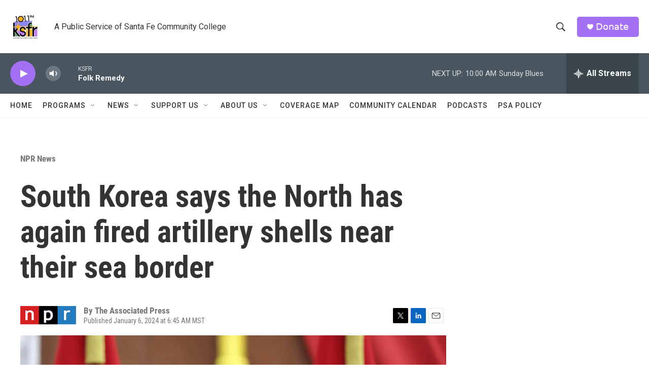

--- FILE ---
content_type: text/html; charset=utf-8
request_url: https://www.google.com/recaptcha/api2/aframe
body_size: 266
content:
<!DOCTYPE HTML><html><head><meta http-equiv="content-type" content="text/html; charset=UTF-8"></head><body><script nonce="Ahs3i85APeALxU3V0PPvig">/** Anti-fraud and anti-abuse applications only. See google.com/recaptcha */ try{var clients={'sodar':'https://pagead2.googlesyndication.com/pagead/sodar?'};window.addEventListener("message",function(a){try{if(a.source===window.parent){var b=JSON.parse(a.data);var c=clients[b['id']];if(c){var d=document.createElement('img');d.src=c+b['params']+'&rc='+(localStorage.getItem("rc::a")?sessionStorage.getItem("rc::b"):"");window.document.body.appendChild(d);sessionStorage.setItem("rc::e",parseInt(sessionStorage.getItem("rc::e")||0)+1);localStorage.setItem("rc::h",'1762098657728');}}}catch(b){}});window.parent.postMessage("_grecaptcha_ready", "*");}catch(b){}</script></body></html>